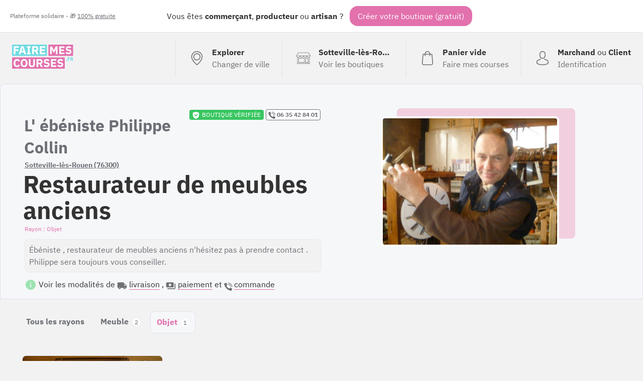

--- FILE ---
content_type: text/html; charset=UTF-8
request_url: https://fairemescourses.fr/sotteville-les-rouen/l-ebeniste-philippe-collin-restaurateur-de-meubles-anciens/objet
body_size: 9929
content:
<!DOCTYPE html><html lang="fr"><head><meta charset="UTF-8"><meta name="viewport" content="width=device-width, initial-scale=1"><link rel="icon" href="/favicon.ico"><link rel="manifest" href="https://fairemescourses.fr/manifest.webmanifest"><title>Objet à Sotteville-lès-Rouen (76300) chez L&#039; ébéniste Philippe Collin</title><meta property="og:locale" content="fr_FR"><link rel="canonical" href="https://fairemescourses.fr/sotteville-les-rouen/l-ebeniste-philippe-collin-restaurateur-de-meubles-anciens/objet"><meta property="og:url" content="https://fairemescourses.fr/sotteville-les-rouen/l-ebeniste-philippe-collin-restaurateur-de-meubles-anciens/objet"><meta property="og:site_name" content="Objet chez L&#039; ébéniste Philippe Collin (FaireMesCourses.fr)"><meta property="og:title" content="Objet à Sotteville-lès-Rouen (76300) chez L&#039; ébéniste Philippe Collin"><meta property="og:description" content="Objet chez L&#039; ébéniste Philippe Collin : Ébéniste , restaurateur de meubles anciens n&#039;hésitez pas à prendre contact . Philippe sera toujours vous conseiller. "><meta property="twitter:image" content="https://fairemescourses.fr/data/shop/sotteville-les-rouen_l-ebeniste-philippe-collin-restaurateur-de-meubles-anciens.jpg"><meta property="og:image" content="https://fairemescourses.fr/data/shop/sotteville-les-rouen_l-ebeniste-philippe-collin-restaurateur-de-meubles-anciens.jpg"><meta property="twitter:card" content="summary_large_image"><meta property="twitter:site" content="@fairemescourses"><meta property="twitter:creator" content="@fairemescourses"><link href="/css/7.18.0.css" rel="stylesheet" type="text/css"></head><body class="js-static-header"><div class="body"><div class="banner"><div class="banner-primary">
                Vous êtes <b title="🏪">commerçant</b>, <b title="🚜">producteur</b> ou <b title="💎">artisan</b> ?
                <span class="banner-cta js-register-header">Créer votre boutique (gratuit)</span></div><div class="banner-secondary js-popup-gratuit">
                Plateforme solidaire - 🎁 <span style="text-decoration:underline;">100% gratuite</span></div></div><div class="container"><header class="header"><a href="https://fairemescourses.fr/"><img src="/img/logo.svg" class="logo" alt="FaireMesCourses.fr" title="Retourner à l'accueil"></a><div class="user-area"><a href="/" class="user-area-item user-area-item-explorer"><div class="user-area-item-icon"><svg xmlns="http://www.w3.org/2000/svg" version="1.1" x="0px" y="0px" viewBox="0 0 477 477" xml:space="preserve" class="icon mod-28"><path d="M238.4,0C133,0,47.2,85.8,47.2,191.2c0,12,1.1,24.1,3.4,35.9c0.1,0.7,0.5,2.8,1.3,6.4c2.9,12.9,7.2,25.6,12.8,37.7    c20.6,48.5,65.9,123,165.3,202.8c2.5,2,5.5,3,8.5,3s6-1,8.5-3c99.3-79.8,144.7-154.3,165.3-202.8c5.6-12.1,9.9-24.7,12.8-37.7    c0.8-3.6,1.2-5.7,1.3-6.4c2.2-11.8,3.4-23.9,3.4-35.9C429.6,85.8,343.8,0,238.4,0z M399.6,222.4c0,0.2-0.1,0.4-0.1,0.6    c-0.1,0.5-0.4,2-0.9,4.3c0,0.1,0,0.1,0,0.2c-2.5,11.2-6.2,22.1-11.1,32.6c-0.1,0.1-0.1,0.3-0.2,0.4    c-18.7,44.3-59.7,111.9-148.9,185.6c-89.2-73.7-130.2-141.3-148.9-185.6c-0.1-0.1-0.1-0.3-0.2-0.4c-4.8-10.4-8.5-21.4-11.1-32.6    c0-0.1,0-0.1,0-0.2c-0.6-2.3-0.8-3.8-0.9-4.3c0-0.2-0.1-0.4-0.1-0.7c-2-10.3-3-20.7-3-31.2c0-90.5,73.7-164.2,164.2-164.2    s164.2,73.7,164.2,164.2C402.6,201.7,401.6,212.2,399.6,222.4z"/><path d="M238.4,71.9c-66.9,0-121.4,54.5-121.4,121.4s54.5,121.4,121.4,121.4s121.4-54.5,121.4-121.4S305.3,71.9,238.4,71.9z     M238.4,287.7c-52.1,0-94.4-42.4-94.4-94.4s42.4-94.4,94.4-94.4s94.4,42.4,94.4,94.4S290.5,287.7,238.4,287.7z"/></svg></div><div class="user-area-item-text"><div class="user-area-item-primary">Explorer</div><div class="user-area-item-secondary">Changer de ville</div></div></a><a href="https://fairemescourses.fr/sotteville-les-rouen" class="user-area-item"><div class="user-area-item-icon"><svg xmlns="http://www.w3.org/2000/svg" fill="#fff" version="1.1" x="0px" y="0px" viewBox="0 0 512 512" xml:space="preserve" class="icon mod-28"><path d="M488.468,448.903h-8.532V226.4C499.202,214.003,512,192.386,512,167.822c0-1.305-0.341-2.588-0.988-3.721L451.499,59.953    c-4.18-7.313-12.009-11.857-20.432-11.857H80.933c-8.423,0-16.252,4.543-20.432,11.857L0.988,164.101    C0.341,165.234,0,166.518,0,167.822c0,24.564,12.798,46.181,32.064,58.578v222.503h-8.532c-4.142,0-7.5,3.358-7.5,7.5    c0,4.142,3.358,7.5,7.5,7.5h464.936c4.143,0,7.5-3.358,7.5-7.5C495.968,452.261,492.61,448.903,488.468,448.903z M15.517,175.322    h24.044c4.142,0,7.5-3.358,7.5-7.5c0-4.142-3.358-7.5-7.5-7.5H20.424l53.101-92.927c1.516-2.652,4.354-4.299,7.408-4.299h350.134    c3.054,0,5.893,1.647,7.408,4.299l53.1,92.927h-19.141c-4.143,0-7.5,3.358-7.5,7.5c0,4.142,3.357,7.5,7.5,7.5h24.048    c-3.667,26.584-26.532,47.125-54.108,47.125c-27.575,0-50.429-20.543-54.097-47.125h52.096c4.143,0,7.5-3.358,7.5-7.5    c0-4.142-3.357-7.5-7.5-7.5H71.631c-4.142,0-7.5,3.358-7.5,7.5c0,4.142,3.358,7.5,7.5,7.5h52.091    c-3.668,26.582-26.523,47.125-54.097,47.125C42.049,222.447,19.184,201.906,15.517,175.322z M372.222,175.322    c-3.668,26.582-26.523,47.125-54.097,47.125c-27.575,0-50.429-20.543-54.097-47.125H372.222z M247.972,175.322    c-3.668,26.582-26.523,47.125-54.097,47.125c-27.574,0-50.429-20.543-54.097-47.125H247.972z M424.854,448.904h-81.193v-25.081    h81.193V448.904z M424.854,408.823h-81.193V271.516h81.193V408.823z M464.936,448.904h-25.081V264.016c0-4.142-3.357-7.5-7.5-7.5    h-96.193c-4.143,0-7.5,3.358-7.5,7.5v184.887H47.064V233.674c7.081,2.433,14.665,3.773,22.561,3.773    c27.095,0,50.624-15.556,62.125-38.207c11.501,22.65,35.03,38.207,62.125,38.207c27.095,0,50.624-15.556,62.125-38.207    c11.501,22.65,35.03,38.207,62.125,38.207c27.095,0,50.624-15.556,62.125-38.207c11.501,22.65,35.03,38.207,62.125,38.207    c7.896,0,15.48-1.34,22.561-3.772V448.904z"/><path d="M296.081,256.516H79.645c-4.142,0-7.5,3.358-7.5,7.5v152.307c0,4.142,3.358,7.5,7.5,7.5h216.436    c4.143,0,7.5-3.358,7.5-7.5V264.016C303.581,259.873,300.224,256.516,296.081,256.516z M288.581,408.823H87.145V271.516h201.436    V408.823z"/></svg></div><div class="user-area-item-text"><div class="user-area-item-primary">Sotteville-lès-Rouen</div><div class="user-area-item-secondary">Voir les boutiques</div></div></a><a href="/panier"
                       aria-label="0 produits dans mon panier"
                       class="user-area-item js-cart-full mod-hidden"><div class="user-area-item-icon" style="position: relative"><svg xmlns:xlink="http://www.w3.org/1999/xlink" xmlns="http://www.w3.org/2000/svg" version="1.1" x="0px" y="0px" viewBox="0 0 489 489" xml:space="preserve" class="icon mod-28"><rect x="75.8" y="122.2" fill="#9EE3B2" width="337.4" height="339.8"/><path d="M440.1,422.7l-28-315.3c-0.6-7-6.5-12.3-13.4-12.3h-57.6C340.3,42.5,297.3,0,244.5,0s-95.8,42.5-96.6,95.1H90.3  c-7,0-12.8,5.3-13.4,12.3l-28,315.3c0,0.4-0.1,0.8-0.1,1.2c0,35.9,32.9,65.1,73.4,65.1h244.6c40.5,0,73.4-29.2,73.4-65.1  C440.2,423.5,440.2,423.1,440.1,422.7z M244.5,27c37.9,0,68.8,30.4,69.6,68.1H174.9C175.7,57.4,206.6,27,244.5,27z M366.8,462H122.2  c-25.4,0-46-16.8-46.4-37.5l26.8-302.3h45.2v41c0,7.5,6,13.5,13.5,13.5s13.5-6,13.5-13.5v-41h139.3v41c0,7.5,6,13.5,13.5,13.5  s13.5-6,13.5-13.5v-41h45.2l26.9,302.3C412.8,445.2,392.1,462,366.8,462z"/></svg><div class="js-badge-quantity badge-quantity">
                                0
                            </div></div><div class="user-area-item-text"><div
                                class="user-area-item-primary js-cart-quantity">0 produit</div><div class="user-area-item-secondary">Dans mon panier</div></div><span class="button mod-order-now">Commander</span></a><a href="/panier"
                       aria-label="Voir mon panier (vide)"
                       class="user-area-item js-cart-empty "><div class="user-area-item-icon"><svg xmlns="http://www.w3.org/2000/svg" version="1.1" x="0px" y="0px" viewBox="0 0 489 489" xml:space="preserve" class="icon mod-28"><path d="M440.1,422.7l-28-315.3c-0.6-7-6.5-12.3-13.4-12.3h-57.6C340.3,42.5,297.3,0,244.5,0s-95.8,42.5-96.6,95.1H90.3   c-7,0-12.8,5.3-13.4,12.3l-28,315.3c0,0.4-0.1,0.8-0.1,1.2c0,35.9,32.9,65.1,73.4,65.1h244.6c40.5,0,73.4-29.2,73.4-65.1   C440.2,423.5,440.2,423.1,440.1,422.7z M244.5,27c37.9,0,68.8,30.4,69.6,68.1H174.9C175.7,57.4,206.6,27,244.5,27z M366.8,462   H122.2c-25.4,0-46-16.8-46.4-37.5l26.8-302.3h45.2v41c0,7.5,6,13.5,13.5,13.5s13.5-6,13.5-13.5v-41h139.3v41   c0,7.5,6,13.5,13.5,13.5s13.5-6,13.5-13.5v-41h45.2l26.9,302.3C412.8,445.2,392.1,462,366.8,462z"/></svg></div><div class="user-area-item-text"><div class="user-area-item-primary">Panier vide</div><div class="user-area-item-secondary">Faire mes courses</div></div></a><a href="/rejoindre" class="user-area-item"><div class="user-area-item-icon"><svg xmlns="http://www.w3.org/2000/svg" version="1.1" x="0px" y="0px" viewBox="0 0 482.9 482.9" xml:space="preserve" class="icon mod-28"><path d="M239.7,260.2c0.5,0,1,0,1.6,0c0.2,0,0.4,0,0.6,0c0.3,0,0.7,0,1,0c29.3-0.5,53-10.8,70.5-30.5    c38.5-43.4,32.1-117.8,31.4-124.9c-2.5-53.3-27.7-78.8-48.5-90.7C280.8,5.2,262.7,0.4,242.5,0h-0.7c-0.1,0-0.3,0-0.4,0h-0.6    c-11.1,0-32.9,1.8-53.8,13.7c-21,11.9-46.6,37.4-49.1,91.1c-0.7,7.1-7.1,81.5,31.4,124.9C186.7,249.4,210.4,259.7,239.7,260.2z     M164.6,107.3c0-0.3,0.1-0.6,0.1-0.8c3.3-71.7,54.2-79.4,76-79.4h0.4c0.2,0,0.5,0,0.8,0c27,0.6,72.9,11.6,76,79.4    c0,0.3,0,0.6,0.1,0.8c0.1,0.7,7.1,68.7-24.7,104.5c-12.6,14.2-29.4,21.2-51.5,21.4c-0.2,0-0.3,0-0.5,0l0,0c-0.2,0-0.3,0-0.5,0    c-22-0.2-38.9-7.2-51.4-21.4C157.7,176.2,164.5,107.9,164.6,107.3z"/><path d="M446.8,383.6c0-0.1,0-0.2,0-0.3c0-0.8-0.1-1.6-0.1-2.5c-0.6-19.8-1.9-66.1-45.3-80.9c-0.3-0.1-0.7-0.2-1-0.3    c-45.1-11.5-82.6-37.5-83-37.8c-6.1-4.3-14.5-2.8-18.8,3.3c-4.3,6.1-2.8,14.5,3.3,18.8c1.7,1.2,41.5,28.9,91.3,41.7    c23.3,8.3,25.9,33.2,26.6,56c0,0.9,0,1.7,0.1,2.5c0.1,9-0.5,22.9-2.1,30.9c-16.2,9.2-79.7,41-176.3,41    c-96.2,0-160.1-31.9-176.4-41.1c-1.6-8-2.3-21.9-2.1-30.9c0-0.8,0.1-1.6,0.1-2.5c0.7-22.8,3.3-47.7,26.6-56    c49.8-12.8,89.6-40.6,91.3-41.7c6.1-4.3,7.6-12.7,3.3-18.8c-4.3-6.1-12.7-7.6-18.8-3.3c-0.4,0.3-37.7,26.3-83,37.8    c-0.4,0.1-0.7,0.2-1,0.3c-43.4,14.9-44.7,61.2-45.3,80.9c0,0.9,0,1.7-0.1,2.5c0,0.1,0,0.2,0,0.3c-0.1,5.2-0.2,31.9,5.1,45.3    c1,2.6,2.8,4.8,5.2,6.3c3,2,74.9,47.8,195.2,47.8s192.2-45.9,195.2-47.8c2.3-1.5,4.2-3.7,5.2-6.3    C447,415.5,446.9,388.8,446.8,383.6z"/></svg></div><div class="user-area-item-text"><div class="user-area-item-primary">Marchand <span style="font-weight: normal">ou</span>
                                    Client
                                </div><div class="user-area-item-secondary">Identification</div></div></a></div></header><div><section class="shop-header"><div class="shop-header-info"><div class="shop-header-info-summary"><div class="shop-header-info-summary-link"><div
                            class="city-shop-thumbnail-verified mod-free js-open-verified"><!DOCTYPE svg PUBLIC "-//W3C//DTD SVG 1.1//EN" "http://www.w3.org/Graphics/SVG/1.1/DTD/svg11.dtd"><svg xmlns="http://www.w3.org/2000/svg" version="1.1" x="0px" y="0px" viewBox="0 0 229.5 229.5" xml:space="preserve" class="icon mod-16 mod-white u-mgr-8"><path d="M214.419,32.12c-0.412-2.959-2.541-5.393-5.419-6.193L116.76,0.275c-1.315-0.366-2.704-0.366-4.02,0L20.5,25.927  c-2.878,0.8-5.007,3.233-5.419,6.193c-0.535,3.847-12.74,94.743,18.565,139.961c31.268,45.164,77.395,56.738,79.343,57.209  c0.579,0.14,1.169,0.209,1.761,0.209s1.182-0.07,1.761-0.209c1.949-0.471,48.076-12.045,79.343-57.209  C227.159,126.864,214.954,35.968,214.419,32.12z M174.233,85.186l-62.917,62.917c-1.464,1.464-3.384,2.197-5.303,2.197  s-3.839-0.732-5.303-2.197l-38.901-38.901c-1.407-1.406-2.197-3.314-2.197-5.303s0.791-3.897,2.197-5.303l7.724-7.724  c2.929-2.928,7.678-2.929,10.606,0l25.874,25.874l49.89-49.891c1.406-1.407,3.314-2.197,5.303-2.197s3.897,0.79,5.303,2.197  l7.724,7.724C177.162,77.508,177.162,82.257,174.233,85.186z"/></svg>

                            Boutique&nbsp;vérifiée
                        </div><a href="tel:06 35 42 84 01" class="nolink shop-website-phone mod-MOBILE"
                           target="_blank"><svg xmlns="http://www.w3.org/2000/svg" height="512" viewBox="0 0 58 58" width="512" class="icon mod-14"><path d="m25.017 33.983c-5.536-5.536-6.786-11.072-7.068-13.29-.0787994-.6132828.1322481-1.2283144.571-1.664l4.48-4.478c.6590136-.6586066.7759629-1.685024.282-2.475l-7.133-11.076c-.5464837-.87475134-1.6685624-1.19045777-2.591-.729l-11.451 5.393c-.74594117.367308-1.18469338 1.15985405-1.1 1.987.6 5.7 3.085 19.712 16.855 33.483s27.78 16.255 33.483 16.855c.827146.0846934 1.619692-.3540588 1.987-1.1l5.393-11.451c.4597307-.9204474.146114-2.0395184-.725-2.587l-11.076-7.131c-.7895259-.4944789-1.8158967-.3783642-2.475.28l-4.478 4.48c-.4356856.4387519-1.0507172.6497994-1.664.571-2.218-.282-7.754-1.532-13.29-7.068z"/><path d="m47 31c-1.1045695 0-2-.8954305-2-2-.0093685-8.2803876-6.7196124-14.9906315-15-15-1.1045695 0-2-.8954305-2-2s.8954305-2 2-2c10.4886126.0115735 18.9884265 8.5113874 19 19 0 1.1045695-.8954305 2-2 2z"/><path d="m57 31c-1.1045695 0-2-.8954305-2-2-.0154309-13.800722-11.199278-24.9845691-25-25-1.1045695 0-2-.8954305-2-2s.8954305-2 2-2c16.008947.01763587 28.9823641 12.991053 29 29 0 .530433-.2107137 1.0391408-.5857864 1.4142136-.3750728.3750727-.8837806.5857864-1.4142136.5857864z"/></svg>
 06 35 42 84 01</a></div><h1><span class="shop-header-name">L&#039; ébéniste Philippe Collin</span><a class="shop-header-location" href="https://fairemescourses.fr/sotteville-les-rouen">Sotteville-lès-Rouen (76300)</a><span class="shop-header-activity">Restaurateur de meubles anciens </span><span class="shop-header-category">Objet</span></h1><div class="shop-header-bio">
                                            Ébéniste , restaurateur de meubles anciens n&#039;hésitez pas à prendre contact . Philippe sera toujours vous conseiller. 
                                    </div><div class="u-mgt-12"><svg xmlns="http://www.w3.org/2000/svg" height="24" viewBox="0 0 24 24" width="24" class="icon mod-green mod-24"><path d="M0 0h24v24H0z" fill="none"/><path d="M12 2C6.48 2 2 6.48 2 12s4.48 10 10 10 10-4.48 10-10S17.52 2 12 2zm1 15h-2v-6h2v6zm0-8h-2V7h2v2z"/></svg>

                    Voir les modalités de
                    <svg xmlns="http://www.w3.org/2000/svg" height="24" viewBox="0 0 24 24" width="24" class="icon mod-grey mod-20 u-mgr-4"><path d="M0 0h24v24H0V0z" fill="none"/><path d="M19.5 8H17V6c0-1.1-.9-2-2-2H3c-1.1 0-2 .9-2 2v9c0 1.1.9 2 2 2 0 1.66 1.34 3 3 3s3-1.34 3-3h6c0 1.66 1.34 3 3 3s3-1.34 3-3h1c.55 0 1-.45 1-1v-3.33c0-.43-.14-.85-.4-1.2L20.3 8.4c-.19-.25-.49-.4-.8-.4zM6 18c-.55 0-1-.45-1-1s.45-1 1-1 1 .45 1 1-.45 1-1 1zm13.5-8.5l1.96 2.5H17V9.5h2.5zM18 18c-.55 0-1-.45-1-1s.45-1 1-1 1 .45 1 1-.45 1-1 1z"/></svg><span class="link mod-light js-delivery-method">livraison</span>
                    ,
                    <svg xmlns="http://www.w3.org/2000/svg" height="24" viewBox="0 0 24 24" width="24" class="icon mod-grey mod-20 u-mgr-4"><path d="M0 0h24v24H0z" fill="none"/><path d="M19 14V6c0-1.1-.9-2-2-2H3c-1.1 0-2 .9-2 2v8c0 1.1.9 2 2 2h14c1.1 0 2-.9 2-2zm-9-1c-1.66 0-3-1.34-3-3s1.34-3 3-3 3 1.34 3 3-1.34 3-3 3zm13-6v11c0 1.1-.9 2-2 2H4v-2h17V7h2z"/></svg><span class="link mod-light js-payment-method">paiement</span>
                    et
                    <svg xmlns="http://www.w3.org/2000/svg" height="512" viewBox="0 0 58 58" width="512" class="icon mod-grey mod-18 u-mgr-4"><path d="m25.017 33.983c-5.536-5.536-6.786-11.072-7.068-13.29-.0787994-.6132828.1322481-1.2283144.571-1.664l4.48-4.478c.6590136-.6586066.7759629-1.685024.282-2.475l-7.133-11.076c-.5464837-.87475134-1.6685624-1.19045777-2.591-.729l-11.451 5.393c-.74594117.367308-1.18469338 1.15985405-1.1 1.987.6 5.7 3.085 19.712 16.855 33.483s27.78 16.255 33.483 16.855c.827146.0846934 1.619692-.3540588 1.987-1.1l5.393-11.451c.4597307-.9204474.146114-2.0395184-.725-2.587l-11.076-7.131c-.7895259-.4944789-1.8158967-.3783642-2.475.28l-4.478 4.48c-.4356856.4387519-1.0507172.6497994-1.664.571-2.218-.282-7.754-1.532-13.29-7.068z"/><path d="m47 31c-1.1045695 0-2-.8954305-2-2-.0093685-8.2803876-6.7196124-14.9906315-15-15-1.1045695 0-2-.8954305-2-2s.8954305-2 2-2c10.4886126.0115735 18.9884265 8.5113874 19 19 0 1.1045695-.8954305 2-2 2z"/><path d="m57 31c-1.1045695 0-2-.8954305-2-2-.0154309-13.800722-11.199278-24.9845691-25-25-1.1045695 0-2-.8954305-2-2s.8954305-2 2-2c16.008947.01763587 28.9823641 12.991053 29 29 0 .530433-.2107137 1.0391408-.5857864 1.4142136-.3750728.3750727-.8837806.5857864-1.4142136.5857864z"/></svg><span class="link mod-light js-order-method">commande</span><div class="shop-header-bio-deliverymethod js-delivery-method-description"><ul class="ul mod-tick"><li><b class="u-primary-pink">Livraison offerte</b>

                                                                                    (sans minimum)
                                        
                                                                                    <p>À Sotteville-lès-Rouen, Saint-Étienne-du-Rouvray, Rouen, Amfreville-la-Mi-Voie, Bonsecours, Le Petit-Quevilly, Le Mesnil-Esnard, Belbeuf, Le Grand-Quevilly, Mont-Saint-Aignan et <a class="link" href="#livraison-gratuite"> 207 autres villes</a>.</p></li></ul></div><div class="shop-header-bio-paymentmethod js-payment-method-description"><ul class="ul"><li><b>Paiement en ligne par CB</b></li><li><b>Par espèce (à la remise)</b></li><li><b>Paiement via PayPal</b></li></ul></div><div class="shop-header-bio-paymentmethod js-order-method-description"><ul class="ul"><li><b>Commande par téléphone (06 35 42 84 01)</b></li><li><b>Commande en ligne (ajoutez au panier)</b></li></ul></div></div></div><div class="shop-header-info-illustration"><img src="/data/shop/sotteville-les-rouen_l-ebeniste-philippe-collin-restaurateur-de-meubles-anciens.jpg" class="shop-header-image"
                         title="L&#039; ébéniste Philippe Collin Restaurateur de meubles anciens "/></div></div></section><nav class="shop-header-nav"><ul class="shop-header-nav-menu"><li class="shop-header-nav-menu-item mod-first "><a class="shop-header-nav-menu-item-link" href="/sotteville-les-rouen/l-ebeniste-philippe-collin-restaurateur-de-meubles-anciens" >Tous les rayons</a></li><li class="shop-header-nav-menu-item "><a class="shop-header-nav-menu-item-link" href="/sotteville-les-rouen/l-ebeniste-philippe-collin-restaurateur-de-meubles-anciens/meuble" >
                            Meuble
                            <span class="shop-header-nav-menu-item-link-nb">2</span></a></li><li class="shop-header-nav-menu-item mod-active"><a class="shop-header-nav-menu-item-link" href="/sotteville-les-rouen/l-ebeniste-philippe-collin-restaurateur-de-meubles-anciens/objet" >
                            Objet
                            <span class="shop-header-nav-menu-item-link-nb">1</span></a></li></ul></nav><section class="shop-product-list"><article
                    class="shop-product-item this js-ship-product-item js-product-283439
                            
                            
                            "
                    data-id_product="283439"><style>
                            .bg-283439 {
                                background-image: url('/data/product/283439_coffret-d-epoque-napoleon-iii_604cc7812bbb3.jpg');
                            }
                        </style><div
                        class="shop-product-item-thumbnail bg-283439 mod-color-4 "><div class="shop-product-item-thumbnail-legend 283439_coffret-d-epoque-napoleon-iii_604cc7812bbb3.jpg"><div class="shop-product-item-thumbnail-legend-price"><span class="shop-product-item-thumbnail-legend-price-value">
                                    50.00€
                                </span><span class="shop-product-item-thumbnail-legend-price-unit" title="pièce unique">
                                    / Pièce unique
                                </span></div><div class="shop-product-item-thumbnail-legend-controls"><span class="shop-product-item-thumbnail-legend-controls-remove js-cart-delete"><!DOCTYPE svg PUBLIC "-//W3C//DTD SVG 1.1//EN" "http://www.w3.org/Graphics/SVG/1.1/DTD/svg11.dtd"><svg xmlns:xlink="http://www.w3.org/1999/xlink" xmlns="http://www.w3.org/2000/svg" version="1.1" x="0px" y="0px" width="438.536px" height="438.536px" viewBox="0 0 438.536 438.536" xml:space="preserve" class="icon mod-pink mod-20"><path d="M414.41,24.123C398.333,8.042,378.963,0,356.315,0H82.228C59.58,0,40.21,8.042,24.126,24.123   C8.045,40.207,0.003,59.576,0.003,82.225v274.084c0,22.647,8.042,42.018,24.123,58.102c16.084,16.084,35.454,24.126,58.102,24.126   h274.084c22.648,0,42.018-8.042,58.095-24.126c16.084-16.084,24.126-35.454,24.126-58.102V82.225   C438.532,59.576,430.49,40.204,414.41,24.123z M365.449,237.539c0,4.948-1.811,9.236-5.421,12.847   c-3.621,3.614-7.905,5.428-12.854,5.428H91.363c-4.948,0-9.229-1.813-12.847-5.428c-3.615-3.61-5.424-7.898-5.424-12.847v-36.547   c0-4.948,1.809-9.231,5.424-12.847c3.617-3.617,7.898-5.426,12.847-5.426h255.812c4.948,0,9.232,1.809,12.854,5.426   c3.613,3.615,5.421,7.898,5.421,12.847V237.539z"/></svg></span><span class="shop-product-item-thumbnail-legend-controls-quantity this-quantity">
                                                0
                                            </span><span class="shop-product-item-thumbnail-legend-controls-add js-cart-add" data-stock="1000"><!DOCTYPE svg PUBLIC "-//W3C//DTD SVG 1.1//EN" "http://www.w3.org/Graphics/SVG/1.1/DTD/svg11.dtd"><svg xmlns="http://www.w3.org/2000/svg" version="1.1" x="0px" y="0px" width="438.536px" height="438.536px" viewBox="0 0 438.536 438.536" xml:space="preserve" class="icon mod-white mod-20"><path d="M414.41,24.123C398.333,8.042,378.963,0,356.315,0H82.228C59.58,0,40.21,8.042,24.126,24.123   C8.045,40.207,0.003,59.576,0.003,82.225v274.084c0,22.647,8.042,42.018,24.123,58.102c16.084,16.084,35.454,24.126,58.102,24.126   h274.084c22.648,0,42.018-8.042,58.095-24.126c16.084-16.084,24.126-35.454,24.126-58.102V82.225   C438.532,59.576,430.49,40.204,414.41,24.123z M365.449,237.539c0,4.948-1.811,9.236-5.421,12.847   c-3.621,3.614-7.905,5.428-12.854,5.428H255.82v91.358c0,4.948-1.817,9.232-5.432,12.847c-3.61,3.62-7.897,5.427-12.847,5.427   h-36.543c-4.948,0-9.231-1.807-12.847-5.427c-3.617-3.614-5.426-7.898-5.426-12.847v-91.358H91.363   c-4.948,0-9.229-1.813-12.847-5.428c-3.615-3.61-5.424-7.898-5.424-12.847v-36.547c0-4.948,1.809-9.231,5.424-12.847   c3.617-3.617,7.898-5.426,12.847-5.426h91.363V91.36c0-4.949,1.809-9.233,5.426-12.847c3.616-3.618,7.898-5.428,12.847-5.428   h36.543c4.949,0,9.236,1.81,12.847,5.428c3.614,3.614,5.432,7.898,5.432,12.847v91.36h91.354c4.948,0,9.232,1.809,12.854,5.426   c3.613,3.615,5.421,7.898,5.421,12.847V237.539z"/></svg></span></div></div><div class="shop-product-item-thumbnail-more">Détail</div></div><div class="shop-product-item-name">Coffret d&#039; époque napoléon iii</div><div class="shop-product-item-complement">restauré</div></article></section><section
                style="background: #fff;border-top: 8px solid #E271AD;margin-top: 48px;padding: 48px 24px"><div style="max-width: 1200px;margin:auto;color: #707173;"><a id="livraison-gratuite" style="position: relative;top: -142px"></a><h2 class="h2" style="margin:32px auto;text-align: center">L&#039; ébéniste Philippe Collin livre chez vous
                        gratuitement !</h2><ul class="ul mod-tick"><li class="u-mgb-12"><b>L&#039; ébéniste Philippe Collin</b> livre gratuitement

                                                                    <b>sans minimum de commande</b><br>à Sotteville-lès-Rouen, Saint-Étienne-du-Rouvray, Rouen, Amfreville-la-Mi-Voie, Bonsecours, Le Petit-Quevilly, Le Mesnil-Esnard, Belbeuf, Le Grand-Quevilly, Mont-Saint-Aignan, Bihorel, Darnétal, Bois-Guillaume, Saint-Léger-du-Bourg-Denis, Gouy, Petit-Couronne, Déville-lès-Rouen, Saint-Aubin-Celloville, Canteleu, Tourville-la-Rivière, Oissel, Les Authieux-sur-le-Port-Saint-Ouen, Franqueville-Saint-Pierre, Saint-Martin-du-Vivier, Notre-Dame-de-Bondeville, Houppeville, Maromme, Sotteville-sous-le-Val, Ymare, Roncherolles-sur-le-Vivier, Isneauville, Igoville, Saint-Aubin-Épinay, Freneuse, Fontaine-sous-Préaux, Quévreville-la-Poterie, Val-de-la-Haye, Cléon, Grand-Couronne, Boos, Montigny, Criquebeuf-sur-Seine, Le Houlme, Alizay, Pont-de-l&#039;Arche, Malaunay, Saint-Jacques-sur-Darnétal, Saint-Jean-du-Cardonnay, Hautot-sur-Seine, La Vaupalière, Martot, Saint-Aubin-lès-Elbeuf, Quincampoix, Les Damps, Préaux, Le Manoir, Bosc-Guérard-Saint-Adrien, Montville, Quevillon, Orival, Eslettes, Pîtres, Saint-Martin-de-Boscherville, Saint-Pierre-lès-Elbeuf, Caudebec-lès-Elbeuf, Montmain, La Neuville-Chant-d&#039;Oisel, Bois-d&#039;Ennebourg, Bois-l&#039;Évêque, Moulineaux, Sahurs, Saint-Pierre-de-Manneville, Hénouville, Pissy-Pôville, Mont-Cauvaire, Anceaumeville, Saint-Georges-sur-Fontaine, Fontaine-le-Bourg, Léry, Roumare, La Vieux-Rue, Terres de Bord, Elbeuf, Fresquiennes, Romilly-sur-Andelle, La Bouille, Incarville, Mesnil-Raoul, Bardouville, Clères, Saint-Cyr-la-Campagne, La Haye-Malherbe, Saint-Didier-des-Bois, Saint-André-sur-Cailly, Le Vaudreuil, Val-de-Reuil, Servaville-Salmonville, Poses, Saint-Ouen-du-Tilleul, La Saussaye, Morgny-la-Pommeraye, Sierville, Louviers, Barentin, Saint-Germain-de-Pasquier, Authieux-Ratiéville, Claville-Motteville, Mauny, Caumont, Vraiville, Fresne-le-Plan, Le Bocasse, Saint-Germain-sous-Cailly, Amfreville-sous-les-Monts, La Harengère, Saint-Pierre-de-Varengeville, Saint-Étienne-du-Vauvray, Anneville-Ambourville, Martainville-Épreville, Pierreval, Goupillières, Pont-Saint-Pierre, La Londe, Crasville, Grugny, Flipou, Berville-sur-Seine, Saint-Pierre-des-Fleurs, Villers-Écalles, Surville, Le Bec-Thomas, Frichemesnil, Yville-sur-Seine, Bourg-Beaudouin, Mandeville, Porte-de-Seine, Saint-Ouen-de-Thouberville, Butot, Grainville-sur-Ry, Bosroumois, La Houssaye-Béranger, Surtauville, La Haye-le-Comte, Bierville, Le Thuit de l&#039;Oison, Auzouville-sur-Ry, La Trinité-de-Thouberville, Cailly, La Rue-Saint-Pierre, Saint-Pierre-du-Vauvray, Douville-sur-Andelle, Blainville-Crevon, Sainte-Austreberthe, Bosc-le-Hard, Beautot, Quatremare, Vatteville, Pavilly, Fouqueville, Saint-Ouen-de-Pontcheuil, Esteville, Letteguives, Saint-Paër, Le Mesnil-Jourdain, Renneville, Radepont, Saint-Ouen-du-Breuil, Connelles, Étaimpuis, Daubeuf-la-Campagne, Andé, Criquebeuf-la-Campagne, Longuerue, Hugleville-en-Caux, Vironvay, Fresnay-le-Long, Catenay, Duclair, Yquebeuf, Pinterville, Le Mesnil-sous-Jumièges, Crestot, Herqueville, Venon, Amfreville-les-Champs, Bouville, Ry, Varneville-Bretteville, Émanville, Critot, Saint-Germain-des-Essourts, Saint-Pierre-du-Bosguérard, Vieux-Manoir, Daubeuf-près-Vatteville, Vandrimare, Barneville-sur-Seine, Ecquetot, Gueutteville, Saint-Victor-l&#039;Abbaye, Amfreville-Saint-Amand, Grand Bourgtheroulde, Canappeville, Muids, Bosgouet, Limésy, Saint-Aignan-sur-Ry, Saint-Denis-le-Thiboult, Amfreville-sur-Iton, Heudebouville, Grigneuseville, Acquigny, Cesseville, Villettes, Bracquetuit, Jumièges, Heuqueville et Cottévrard

                            </li></ul></div></section></div></div><footer class="footer"><a href="/versions" class="footer-slogan"><div class="footer-slogan-initiative">Initiative citoyenne</div><div class="footer-slogan-gratuit">100% bénévole - 100% gratuit</div></a><div class="footer-links" style="gap: 8px"><div style="display: flex;gap: 8px"><span class="footer-links-link"><a class="nolink" href="https://www.facebook.com/fairemescourses.fr" aria-label="Facebook"><svg xmlns="http://www.w3.org/2000/svg" version="1.1" x="0px" y="0px" viewBox="0 0 504 504" xml:space="preserve" class="icon mod-24 mod-facebook"><path d="M377.6,0H126C56.8,0,0,56.8,0,126.4V378c0,69.2,56.8,126,126,126h251.6c69.6,0,126.4-56.8,126.4-126.4V126.4    C504,56.8,447.2,0,377.6,0z M319.6,252H272v156h-60V252h-32v-64h28v-27.2c0-25.6,12.8-66,66.8-66H324V148h-34.8    c-5.6,0-13.2,3.6-13.2,16v24h49.2L319.6,252z"/></svg></a></span><span class="footer-links-link"><a class="nolink" href="https://www.instagram.com/fairemescourses/" aria-label="Instagram"><svg xmlns="http://www.w3.org/2000/svg" version="1.1" x="0px" y="0px" viewBox="0 0 504.4 504.4" xml:space="preserve" class="icon mod-24 mod-instagram"><path d="M296.8,219.8c-10-14-26.4-23.2-44.8-23.2c-18.4,0-34.8,9.2-44.8,23.2c-6.4,9.2-10.4,20.4-10.4,32.4    c0,30.4,24.8,55.2,55.2,55.2c30.4,0,55.2-24.8,55.2-55.2C307.2,240.2,303.2,229,296.8,219.8z"/><path d="M331.6,220.2c4,8,6.4,20.8,6.4,32c0,47.2-38.4,86-86,86c-47.6,0-86-38.4-86-86c0-11.6,2.4-24,6.4-32H124v128.4    c0,16.8,14.8,31.6,31.6,31.6h192.8c16.8,0,31.6-14.8,31.6-31.6V220.2H331.6z"/><polygon points="365.6,131.4 319.2,131.4 319.2,184.6 372,184.6 372,138.2 372,131   "/><path d="M377.6,0.2H126.4C56.8,0.2,0,57,0,126.6v251.6c0,69.2,56.8,126,126.4,126H378c69.6,0,126.4-56.8,126.4-126.4V126.6    C504,57,447.2,0.2,377.6,0.2z M408,219.8L408,219.8l0,128.8c0,33.6-26,59.6-59.6,59.6H155.6c-33.6,0-59.6-26-59.6-59.6V219.8v-64    c0-33.6,26-59.6,59.6-59.6h192.8c33.6,0,59.6,26,59.6,59.6V219.8z"/></svg></a></span><span class="footer-links-link"><a class="nolink" href="https://twitter.com/fairemescourses" aria-label="Twitter"><svg xmlns="http://www.w3.org/2000/svg" version="1.1" x="0px" y="0px" viewBox="0 0 504.4 504.4" xml:space="preserve" class="icon mod-24 mod-twitter"><path d="M377.6,0.2H126.4C56.8,0.2,0,57,0,126.6v251.6c0,69.2,56.8,126,126.4,126H378c69.6,0,126.4-56.8,126.4-126.4V126.6    C504,57,447.2,0.2,377.6,0.2z M377.2,189c0,2.8,0,5.6,0,8.4c0,84-64.8,180.8-183.6,180.8c-36.4,0-70.4-10.4-98.8-28.4    c5.2,0.4,10,0.8,15.2,0.8c30.4,0,58-10,80-27.2c-28.4-0.4-52-18.8-60.4-44c4,0.8,8,1.2,12,1.2c6,0,12-0.8,17.2-2.4    c-28.8-6-50.8-31.6-50.8-62.4V215c8,4.8,18.4,7.6,28.8,8c-17.2-11.2-28.8-30.8-28.8-52.8c0-11.6,3.2-22.4,8.8-32    c32,38.4,79.2,63.6,132.8,66.4c-1.2-4.8-1.6-9.6-1.6-14.4c0-35.2,28.8-63.6,64.4-63.6c18.4,0,35.2,7.6,47.2,20    c14.8-2.8,28.4-8,40.8-15.6c-4.8,14.8-15.2,27.2-28.4,35.2c13.2-1.6,25.6-4.8,37.2-10C400.4,169,389.6,180.2,377.2,189z"/></svg></a></span></div><span class="footer-links-link"><a target="_blank" href="https://aide.fairemescourses.fr"><b>AIDE</b></a></span><span class="footer-links-link"><a href="https://fairemescourses.fr/faq/marchand"><b>FAQ Marchand</b></a></span><span class="footer-links-link"><a href="https://fairemescourses.fr/faq/client"><b>FAQ Client</b></a></span><span class="footer-links-link"><a href="https://fairemescourses.fr/mentions-legales">Mentions légales</a></span><span class="footer-links-link"><a href="https://fairemescourses.fr/cgu">CGU</a></span><span class="footer-links-link"><a href="https://fairemescourses.fr/versions">7.18.0</a></span></div></footer></div><script src="/js/7.18.0.js"></script><script>
    onClickOpenPopUp("/pop-up/gratuit", '.js-popup-gratuit');
    onClickOpenPopUp("/register/shop", '.js-register-header');
</script><script>

        document.querySelector('.js-delivery-method').addEventListener('click', function () {

            document.querySelector('.js-delivery-method-description').classList.add('is-visible');
            document.querySelector('.js-payment-method-description').classList.remove('is-visible');
            document.querySelector('.js-order-method-description').classList.remove('is-visible');

        });

        document.querySelector('.js-payment-method').addEventListener('click', function () {

            document.querySelector('.js-delivery-method-description').classList.remove('is-visible');
            document.querySelector('.js-payment-method-description').classList.add('is-visible');
            document.querySelector('.js-order-method-description').classList.remove('is-visible');

        });

        document.querySelector('.js-order-method').addEventListener('click', function () {

            document.querySelector('.js-delivery-method-description').classList.remove('is-visible');
            document.querySelector('.js-payment-method-description').classList.remove('is-visible');
            document.querySelector('.js-order-method-description').classList.add('is-visible');

        });

        document.querySelectorAll('.js-open-verified').forEach(function(el){
            el.addEventListener('click', function (){
                openPopUp("/sotteville-les-rouen/l-ebeniste-philippe-collin-restaurateur-de-meubles-anciens/verified");
            });
        })

    </script></body></html>